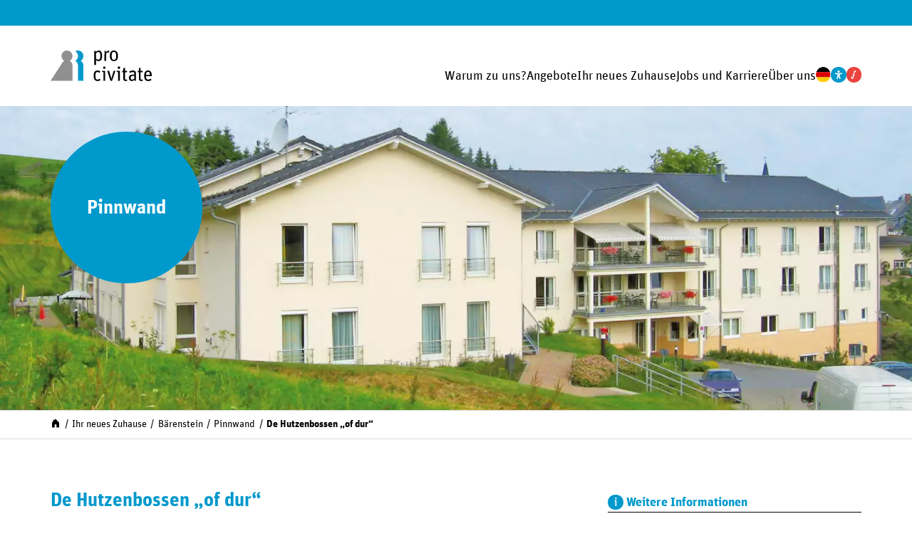

--- FILE ---
content_type: text/html; charset=UTF-8
request_url: https://procivitate.de/ihr-zuhause/baerenstein/pinnwand/de-hutznebossen-of-dur
body_size: 8308
content:
<!DOCTYPE html>
<html lang="de" data-contrast="normal" data-font-size="normal">
  <head>
    <meta charset="utf-8">
    <meta name="viewport" content="width=device-width, initial-scale=1">
    <title>pro civitate – De Hutzenbossen „of dur“</title>
        <meta name="robots" content="index,follow">
    <meta property="og:type" content="website">
    <meta property="og:site_name" content="pro civitate">
    <meta property="og:title" content="De Hutzenbossen „of dur“">
    <meta property="og:url" content="https://procivitate.de/ihr-zuhause/baerenstein/pinnwand/de-hutznebossen-of-dur">
    <meta name="twitter:card" content="summary_large_image">
        <link rel="preload" href="https://procivitate.de/assets/fonts/Unit-Regular.woff2" as="font" crossorigin="anonymous">
    <link rel="preload" href="https://procivitate.de/assets/fonts/Unit-Bold.woff2" as="font" crossorigin="anonymous">
    <link rel="prefetch" href="https://procivitate.de/assets/styles/style.css" as="style">
    <link rel="prefetch" href="https://procivitate.de/assets/scripts/script.js" as="script">
    <link rel="icon" href="https://procivitate.de/favicon.ico" sizes="any">
    <link rel="icon" href="https://procivitate.de/icon.svg" type="image/svg+xml">
    <link rel="apple-touch-icon" href="https://procivitate.de/apple-touch-icon.png">
    <link rel="manifest" href="https://procivitate.de/manifest.webmanifest">
        <link href="https://procivitate.de/assets/styles/style.css?v=1764584801" rel="stylesheet">      </head>
  <body>
    <header class="header" id="header">
      <div class="header__wrapper wrapper">
        <a class="logo logo--header" href="https://procivitate.de" title="pro civitate" aria-label="">
          <svg xmlns="http://www.w3.org/2000/svg" xmlns:xlink="http://www.w3.org/1999/xlink" viewbox="0 0 200 60">
  <path d="M37.8,20.2c5.2-3,7-9.6,4-14.8s-9.6-7-14.8-4s-7,9.6-4,14.8c1,1.7,2.3,3,4,4c-1.4,0.8-2.7,2-3.6,3.4L0,59.3h43.3V29.4l0,0C43.2,25.6,41.2,22.1,37.8,20.2" fill="#909090"/>
  <path d="M192.6,41.8c2.8,0,3.8,1.4,3.8,5.9h-7.8C188.9,43,190.3,41.8,192.6,41.8 M193,59.8c2.4,0.1,4.7-0.7,6.6-2.3l-1.8-2.4c-1.3,1.2-2.9,1.8-4.6,1.8c-3.2,0-4.4-1.3-4.5-6.7H200v-1.3c0-7.1-2.7-9.8-7.3-9.8S185,42,185,49.4S187.9,59.8,193,59.8 M172.5,42.4h2.2v13.2c0,3.1,2,4.2,4.7,4.2c1.1,0,2.1-0.3,3.1-0.7l-0.7-2.5c-0.7,0.3-1.4,0.5-2.2,0.5c-1.1,0-1.6-0.5-1.6-1.8V42.4h4v-2.8h-4.1v-5.8l-3.4,0.7v5.1h-2.2L172.5,42.4z M161.2,57.1c-1.9,0-2.7-0.9-2.7-3.5c0-2.9,0.9-4.1,5.9-4.1h1.2v5.2C164.4,56.1,162.9,57,161.2,57.1 M160.7,59.8c1.9-0.1,3.7-1,4.9-2.5l0.6,2h2.6V45c0-4.2-2-5.9-5.8-5.9c-2.6,0-5.2,0.8-7.4,2.2l1.3,2.6c1.7-1.1,3.7-1.7,5.7-1.8c2.6,0,2.8,1.3,2.8,3.5v1.5h-1.6c-6.4,0-9.1,2.1-9.1,6.5C154.8,57.6,157,59.8,160.7,59.8 M141.6,42.4h2.2v13.2c0,3.1,2,4.2,4.7,4.2c1.1,0,2.1-0.3,3.1-0.7l-0.7-2.5c-0.7,0.3-1.4,0.5-2.1,0.5c-1.1,0-1.6-0.5-1.6-1.8V42.4h4v-2.7h-4v-5.8l-3.4,0.7v5.1h-2.2L141.6,42.4z M135.1,36c1.3,0,2.4-1,2.4-2.3v-0.1c0-1.3-1-2.4-2.3-2.5s-2.4,1-2.5,2.3v0.2c-0.1,1.3,0.9,2.3,2.2,2.4H135.1 M133.5,59.3h3.4V39.6h-6.3v2.2l2.9,0.5L133.5,59.3z M118.3,59.3h3.3l6.6-19.7h-3.5l-3.3,11.2c-0.5,1.5-1,4-1.2,5.2l0,0c-0.3-1.3-0.8-3.7-1.2-5.1l-3.3-11.3h-3.7L118.3,59.3z M106.1,36c1.3,0,2.4-1,2.4-2.3v-0.1c-0.1-1.3-1.2-2.3-2.5-2.2c-1.2,0.1-2.1,1-2.2,2.2l0,0C103.7,34.9,104.7,35.9,106.1,36L106.1,36 M104.5,59.3h3.4V39.6h-6.3v2.2l2.9,0.5L104.5,59.3z M92.9,59.8c2.2,0.1,4.4-0.8,5.9-2.4l-2.1-2.2c-1.1,1-2,1.8-3.6,1.8c-3.1,0-4.4-1.5-4.4-7.5s1.2-7.4,4.1-7.4c1.4,0,2.8,0.6,3.7,1.7l2-2.4c-1.4-1.5-3.5-2.3-5.6-2.3c-4.9,0-7.8,2.8-7.8,10.3C85.2,56.5,87.9,59.8,92.9,59.8"/>
  <path d="M125.2,18.1c-3,0-4.4-1.6-4.4-7.7s1.4-7.7,4.4-7.7s4.4,1.6,4.4,7.7S128.2,18.1,125.2,18.1 M125.2,20.7c4.8,0,8-3,8-10.4s-3.3-10.3-8.1-10.3s-8,2.9-8,10.3S120.4,20.7,125.2,20.7 M106.4,20.2h3.4V5.8c1.1-1.3,2.8-2,4.5-2c0.4,0,0.8,0,1.2,0.2l0.4-3.6c-0.2-0.1-0.5-0.1-0.7-0.1c-2.3,0-4.1,1.3-5.5,3.1l-0.5-2.8h-2.6L106.4,20.2z M94.2,17.8c-1.6-0.1-3.2-0.7-4.4-1.9V5.3C91.2,3.9,92.6,3,94.5,3c2.7,0,3.7,1.2,3.7,7.5S96.9,17.9,94.2,17.8 M86.4,28.1h3.4v-9.6c1.4,1.4,3.3,2.2,5.2,2.2c4.6,0,6.8-3.1,6.8-10.5c0-8.1-3-10.2-6.7-10.2c-2.1,0.1-4.1,1.1-5.4,2.7L89,0.6h-2.6V28.1z"/>
  <path d="M59.5,20.2c5.2-3,7-9.6,4-14.8c-3-5.2-9.6-7-14.7-4c1.6,0.9,3,2.3,4,4c3,5.2,1.2,11.8-4,14.8c3.3,1.9,5.4,5.4,5.4,9.2v29.9h10.7V29.4C64.9,25.6,62.8,22.1,59.5,20.2z" fill="#0099CC"/>
</svg>        </a>
        <div class="navigation navigation--header" id="main-navigation">
          <div class="navigation__header">
            <a class="logo logo--navigation" href="https://procivitate.de" title="pro civitate" aria-label="">
              <svg xmlns="http://www.w3.org/2000/svg" xmlns:xlink="http://www.w3.org/1999/xlink" viewbox="0 0 200 60">
  <path d="M37.8,20.2c5.2-3,7-9.6,4-14.8s-9.6-7-14.8-4s-7,9.6-4,14.8c1,1.7,2.3,3,4,4c-1.4,0.8-2.7,2-3.6,3.4L0,59.3h43.3V29.4l0,0C43.2,25.6,41.2,22.1,37.8,20.2" fill="#909090"/>
  <path d="M192.6,41.8c2.8,0,3.8,1.4,3.8,5.9h-7.8C188.9,43,190.3,41.8,192.6,41.8 M193,59.8c2.4,0.1,4.7-0.7,6.6-2.3l-1.8-2.4c-1.3,1.2-2.9,1.8-4.6,1.8c-3.2,0-4.4-1.3-4.5-6.7H200v-1.3c0-7.1-2.7-9.8-7.3-9.8S185,42,185,49.4S187.9,59.8,193,59.8 M172.5,42.4h2.2v13.2c0,3.1,2,4.2,4.7,4.2c1.1,0,2.1-0.3,3.1-0.7l-0.7-2.5c-0.7,0.3-1.4,0.5-2.2,0.5c-1.1,0-1.6-0.5-1.6-1.8V42.4h4v-2.8h-4.1v-5.8l-3.4,0.7v5.1h-2.2L172.5,42.4z M161.2,57.1c-1.9,0-2.7-0.9-2.7-3.5c0-2.9,0.9-4.1,5.9-4.1h1.2v5.2C164.4,56.1,162.9,57,161.2,57.1 M160.7,59.8c1.9-0.1,3.7-1,4.9-2.5l0.6,2h2.6V45c0-4.2-2-5.9-5.8-5.9c-2.6,0-5.2,0.8-7.4,2.2l1.3,2.6c1.7-1.1,3.7-1.7,5.7-1.8c2.6,0,2.8,1.3,2.8,3.5v1.5h-1.6c-6.4,0-9.1,2.1-9.1,6.5C154.8,57.6,157,59.8,160.7,59.8 M141.6,42.4h2.2v13.2c0,3.1,2,4.2,4.7,4.2c1.1,0,2.1-0.3,3.1-0.7l-0.7-2.5c-0.7,0.3-1.4,0.5-2.1,0.5c-1.1,0-1.6-0.5-1.6-1.8V42.4h4v-2.7h-4v-5.8l-3.4,0.7v5.1h-2.2L141.6,42.4z M135.1,36c1.3,0,2.4-1,2.4-2.3v-0.1c0-1.3-1-2.4-2.3-2.5s-2.4,1-2.5,2.3v0.2c-0.1,1.3,0.9,2.3,2.2,2.4H135.1 M133.5,59.3h3.4V39.6h-6.3v2.2l2.9,0.5L133.5,59.3z M118.3,59.3h3.3l6.6-19.7h-3.5l-3.3,11.2c-0.5,1.5-1,4-1.2,5.2l0,0c-0.3-1.3-0.8-3.7-1.2-5.1l-3.3-11.3h-3.7L118.3,59.3z M106.1,36c1.3,0,2.4-1,2.4-2.3v-0.1c-0.1-1.3-1.2-2.3-2.5-2.2c-1.2,0.1-2.1,1-2.2,2.2l0,0C103.7,34.9,104.7,35.9,106.1,36L106.1,36 M104.5,59.3h3.4V39.6h-6.3v2.2l2.9,0.5L104.5,59.3z M92.9,59.8c2.2,0.1,4.4-0.8,5.9-2.4l-2.1-2.2c-1.1,1-2,1.8-3.6,1.8c-3.1,0-4.4-1.5-4.4-7.5s1.2-7.4,4.1-7.4c1.4,0,2.8,0.6,3.7,1.7l2-2.4c-1.4-1.5-3.5-2.3-5.6-2.3c-4.9,0-7.8,2.8-7.8,10.3C85.2,56.5,87.9,59.8,92.9,59.8"/>
  <path d="M125.2,18.1c-3,0-4.4-1.6-4.4-7.7s1.4-7.7,4.4-7.7s4.4,1.6,4.4,7.7S128.2,18.1,125.2,18.1 M125.2,20.7c4.8,0,8-3,8-10.4s-3.3-10.3-8.1-10.3s-8,2.9-8,10.3S120.4,20.7,125.2,20.7 M106.4,20.2h3.4V5.8c1.1-1.3,2.8-2,4.5-2c0.4,0,0.8,0,1.2,0.2l0.4-3.6c-0.2-0.1-0.5-0.1-0.7-0.1c-2.3,0-4.1,1.3-5.5,3.1l-0.5-2.8h-2.6L106.4,20.2z M94.2,17.8c-1.6-0.1-3.2-0.7-4.4-1.9V5.3C91.2,3.9,92.6,3,94.5,3c2.7,0,3.7,1.2,3.7,7.5S96.9,17.9,94.2,17.8 M86.4,28.1h3.4v-9.6c1.4,1.4,3.3,2.2,5.2,2.2c4.6,0,6.8-3.1,6.8-10.5c0-8.1-3-10.2-6.7-10.2c-2.1,0.1-4.1,1.1-5.4,2.7L89,0.6h-2.6V28.1z"/>
  <path d="M59.5,20.2c5.2-3,7-9.6,4-14.8c-3-5.2-9.6-7-14.7-4c1.6,0.9,3,2.3,4,4c3,5.2,1.2,11.8-4,14.8c3.3,1.9,5.4,5.4,5.4,9.2v29.9h10.7V29.4C64.9,25.6,62.8,22.1,59.5,20.2z" fill="#0099CC"/>
</svg>            </a>
          </div>
          <div class="navigation__content">
            <ul class="navigation__list" data-depth="1">
      <li class="navigation__item">
      <a class="navigation__link" href="https://procivitate.de/warum-zu-uns">Warum zu&nbsp;uns?</a>              <div class="navigation__toggle"></div>
        <ul class="navigation__list" data-depth="2">
      <li class="navigation__item">
      <a class="navigation__link" href="https://procivitate.de/warum-zu-uns/leitbild">Leitbild</a>          </li>
      <li class="navigation__item">
      <a class="navigation__link" href="https://procivitate.de/warum-zu-uns/beratung">Beratung</a>          </li>
      <li class="navigation__item">
      <a class="navigation__link" href="https://procivitate.de/warum-zu-uns/pflegequalitaet">Pflegequalit&auml;t</a>          </li>
      <li class="navigation__item">
      <a class="navigation__link" href="https://procivitate.de/warum-zu-uns/demenzpflege">Demenzpflege</a>          </li>
      <li class="navigation__item">
      <a class="navigation__link" href="https://procivitate.de/warum-zu-uns/umgang">Umgang</a>          </li>
      <li class="navigation__item">
      <a class="navigation__link" href="https://procivitate.de/warum-zu-uns/erfahrung">Erfahrung</a>          </li>
      <li class="navigation__item">
      <a class="navigation__link" href="https://procivitate.de/warum-zu-uns/regionale-verbundenheit">Regionale Verbunden&shy;heit</a>          </li>
  </ul>          </li>
      <li class="navigation__item">
      <a class="navigation__link" href="https://procivitate.de/angebote">Angebote</a>              <div class="navigation__toggle"></div>
        <ul class="navigation__list" data-depth="2">
      <li class="navigation__item">
      <a class="navigation__link" href="https://procivitate.de/angebote/pflegeeinrichtung">Pflege&shy;einrichtungen</a>              <div class="navigation__toggle"></div>
        <ul class="navigation__list" data-depth="3">
                      <li class="navigation__item">
              <div class="navigation__toggle">Brandenburg</div>
              <div class="navigation__toggle"></div>
              <ul class="navigation__list" data-depth="4">
      <li class="navigation__item">
      <a class="navigation__link" href="https://procivitate.de/ihr-zuhause/elsterwerda">Elsterwerda</a>          </li>
      <li class="navigation__item">
      <a class="navigation__link" href="https://procivitate.de/ihr-zuhause/plessa">Plessa</a>          </li>
  </ul>            </li>
                      <li class="navigation__item">
              <div class="navigation__toggle">Sachsen-Anhalt</div>
              <div class="navigation__toggle"></div>
              <ul class="navigation__list" data-depth="4">
      <li class="navigation__item">
      <a class="navigation__link" href="https://procivitate.de/ihr-zuhause/bad-lauchstaedt">Bad Lauchst&auml;dt</a>          </li>
      <li class="navigation__item">
      <a class="navigation__link" href="https://procivitate.de/ihr-zuhause/bitterfeld-am-leineufer">Bitterfeld &raquo;Haus Am Leineufer&laquo;</a>          </li>
      <li class="navigation__item">
      <a class="navigation__link" href="https://procivitate.de/ihr-zuhause/bitterfeld-bismarckstrasse">Bitterfeld &raquo;Bismarck&shy;stra&szlig;e&laquo;</a>          </li>
      <li class="navigation__item">
      <a class="navigation__link" href="https://procivitate.de/ihr-zuhause/burg">Burg</a>          </li>
      <li class="navigation__item">
      <a class="navigation__link" href="https://procivitate.de/ihr-zuhause/carlsfeld">Carlsfeld</a>          </li>
      <li class="navigation__item">
      <a class="navigation__link" href="https://procivitate.de/ihr-zuhause/muecheln">M&uuml;cheln</a>          </li>
      <li class="navigation__item">
      <a class="navigation__link" href="https://procivitate.de/ihr-zuhause/priorau">Priorau</a>          </li>
      <li class="navigation__item">
      <a class="navigation__link" href="https://procivitate.de/ihr-zuhause/schwanebeck">Schwanebeck</a>          </li>
  </ul>            </li>
                      <li class="navigation__item">
              <div class="navigation__toggle">Sachsen</div>
              <div class="navigation__toggle"></div>
              <ul class="navigation__list" data-depth="4">
      <li class="navigation__item">
      <a class="navigation__link" href="https://procivitate.de/ihr-zuhause/baerenstein">B&auml;renstein</a>          </li>
      <li class="navigation__item">
      <a class="navigation__link" href="https://procivitate.de/ihr-zuhause/chemnitz">Chemnitz &raquo;Manufaktur Bernhard&laquo;</a>          </li>
      <li class="navigation__item">
      <a class="navigation__link" href="https://procivitate.de/ihr-zuhause/chemnitz-am-kirschhof">Chemnitz &raquo;Am&nbsp;Kirschhof&laquo;</a>          </li>
      <li class="navigation__item">
      <a class="navigation__link" href="https://procivitate.de/ihr-zuhause/grossenhain">Gro&szlig;enhain</a>          </li>
      <li class="navigation__item">
      <a class="navigation__link" href="https://procivitate.de/ihr-zuhause/jahnsdorf">Jahnsdorf</a>          </li>
      <li class="navigation__item">
      <a class="navigation__link" href="https://procivitate.de/ihr-zuhause/jahnsdorf-gruene-aue">Jahnsdorf &raquo;Gr&uuml;ne&nbsp;Aue&laquo;</a>          </li>
      <li class="navigation__item">
      <a class="navigation__link" href="https://procivitate.de/ihr-zuhause/meissen">Mei&szlig;en</a>          </li>
      <li class="navigation__item">
      <a class="navigation__link" href="https://procivitate.de/ihr-zuhause/schmiedeberg">Schmiedeberg</a>          </li>
      <li class="navigation__item">
      <a class="navigation__link" href="https://procivitate.de/ihr-zuhause/schmiedeberg-gero">Schmiedeberg &raquo;Geronto&shy;psychiatrie&laquo;</a>          </li>
  </ul>            </li>
                      <li class="navigation__item">
              <div class="navigation__toggle">Thüringen</div>
              <div class="navigation__toggle"></div>
              <ul class="navigation__list" data-depth="4">
      <li class="navigation__item">
      <a class="navigation__link" href="https://procivitate.de/ihr-zuhause/arnstadt">Arnstadt</a>          </li>
      <li class="navigation__item">
      <a class="navigation__link" href="https://procivitate.de/ihr-zuhause/gehren">Ilmenau &raquo;Gehren&laquo;</a>          </li>
  </ul>            </li>
                  </ul>
          </li>
      <li class="navigation__item">
      <a class="navigation__link" href="https://procivitate.de/angebote/tagespflege">Tagespflege</a>              <div class="navigation__toggle"></div>
        <ul class="navigation__list" data-depth="3">
                      <li class="navigation__item">
              <div class="navigation__toggle">Sachsen-Anhalt</div>
              <div class="navigation__toggle"></div>
              <ul class="navigation__list" data-depth="4">
      <li class="navigation__item">
      <a class="navigation__link" href="https://procivitate.de/ihr-zuhause/burg/tagespflege">Burg</a>          </li>
      <li class="navigation__item">
      <a class="navigation__link" href="https://procivitate.de/ihr-zuhause/muecheln/tagespflege">M&uuml;cheln</a>          </li>
  </ul>            </li>
                  </ul>
          </li>
      <li class="navigation__item">
      <a class="navigation__link" href="https://procivitate.de/angebote/pflegeeinrichtung-behinderung">Pflege&shy; f&uuml;r Menschen mit Behinderung</a>              <div class="navigation__toggle"></div>
        <ul class="navigation__list" data-depth="3">
                      <li class="navigation__item">
              <div class="navigation__toggle">Brandenburg</div>
              <div class="navigation__toggle"></div>
              <ul class="navigation__list" data-depth="4">
      <li class="navigation__item">
      <a class="navigation__link" href="https://procivitate.de/ihr-zuhause/prieschka">Prieschka</a>          </li>
  </ul>            </li>
                      <li class="navigation__item">
              <div class="navigation__toggle">Sachsen-Anhalt</div>
              <div class="navigation__toggle"></div>
              <ul class="navigation__list" data-depth="4">
      <li class="navigation__item">
      <a class="navigation__link" href="https://procivitate.de/ihr-zuhause/wolfen">Wolfen</a>          </li>
  </ul>            </li>
                  </ul>
          </li>
      <li class="navigation__item">
      <a class="navigation__link" href="https://procivitate.de/angebote/ambulante-pflege">Ambulante Pflege</a>              <div class="navigation__toggle"></div>
        <ul class="navigation__list" data-depth="3">
                      <li class="navigation__item">
              <div class="navigation__toggle">Brandenburg</div>
              <div class="navigation__toggle"></div>
              <ul class="navigation__list" data-depth="4">
      <li class="navigation__item">
      <a class="navigation__link" href="https://procivitate.de/ihr-zuhause/elsterwerda/ambulante-pflege">Elsterwerda</a>          </li>
  </ul>            </li>
                      <li class="navigation__item">
              <div class="navigation__toggle">Sachsen</div>
              <div class="navigation__toggle"></div>
              <ul class="navigation__list" data-depth="4">
      <li class="navigation__item">
      <a class="navigation__link" href="https://procivitate.de/ihr-zuhause/jahnsdorf/ambulante-pflege">Jahnsdorf</a>          </li>
  </ul>            </li>
                  </ul>
          </li>
      <li class="navigation__item">
      <a class="navigation__link" href="https://procivitate.de/angebote/altersgerechtes-wohnen">Altersgerechtes Wohnen</a>              <div class="navigation__toggle"></div>
        <ul class="navigation__list" data-depth="3">
                      <li class="navigation__item">
              <div class="navigation__toggle">Brandenburg</div>
              <div class="navigation__toggle"></div>
              <ul class="navigation__list" data-depth="4">
      <li class="navigation__item">
      <a class="navigation__link" href="https://procivitate.de/ihr-zuhause/elsterwerda/altersgerechtes-wohnen">Elsterwerda</a>          </li>
  </ul>            </li>
                      <li class="navigation__item">
              <div class="navigation__toggle">Sachsen-Anhalt</div>
              <div class="navigation__toggle"></div>
              <ul class="navigation__list" data-depth="4">
      <li class="navigation__item">
      <a class="navigation__link" href="https://procivitate.de/ihr-zuhause/bad-lauchstaedt/altersgerechtes-wohnen">Bad Lauchst&auml;dt</a>          </li>
      <li class="navigation__item">
      <a class="navigation__link" href="https://procivitate.de/ihr-zuhause/burg/altersgerechtes-wohnen">Burg</a>          </li>
      <li class="navigation__item">
      <a class="navigation__link" href="https://procivitate.de/ihr-zuhause/muecheln/altersgerechtes-wohnen">M&uuml;cheln</a>          </li>
      <li class="navigation__item">
      <a class="navigation__link" href="https://procivitate.de/ihr-zuhause/priorau/altersgerechtes-wohnen">Priorau</a>          </li>
  </ul>            </li>
                      <li class="navigation__item">
              <div class="navigation__toggle">Sachsen</div>
              <div class="navigation__toggle"></div>
              <ul class="navigation__list" data-depth="4">
      <li class="navigation__item">
      <a class="navigation__link" href="https://procivitate.de/ihr-zuhause/chemnitz/altersgerechtes-wohnen">Chemnitz &raquo;Manufaktur Bernhard&laquo;</a>          </li>
      <li class="navigation__item">
      <a class="navigation__link" href="https://procivitate.de/ihr-zuhause/grossenhain/altersgerechtes-wohnen">Gro&szlig;enhain</a>          </li>
      <li class="navigation__item">
      <a class="navigation__link" href="https://procivitate.de/ihr-zuhause/jahnsdorf-gruene-aue/altersgerechtes-wohnen">Jahnsdorf &raquo;Gr&uuml;ne&nbsp;Aue&laquo;</a>          </li>
  </ul>            </li>
                      <li class="navigation__item">
              <div class="navigation__toggle">Thüringen</div>
              <div class="navigation__toggle"></div>
              <ul class="navigation__list" data-depth="4">
      <li class="navigation__item">
      <a class="navigation__link" href="https://procivitate.de/ihr-zuhause/arnstadt/altersgerechtes-wohnen">Arnstadt</a>          </li>
  </ul>            </li>
                  </ul>
          </li>
  </ul>          </li>
      <li class="navigation__item">
      <a class="navigation__link" href="https://procivitate.de/ihr-zuhause">Ihr neues Zuhause</a>              <div class="navigation__toggle"></div>
        <ul class="navigation__list" data-depth="2">
                      <li class="navigation__item">
              <div class="navigation__toggle">Brandenburg</div>
              <div class="navigation__toggle"></div>
              <ul class="navigation__list" data-depth="3">
      <li class="navigation__item">
      <a class="navigation__link" href="https://procivitate.de/ihr-zuhause/elsterwerda">Elsterwerda</a>              <div class="navigation__toggle"></div>
        <ul class="navigation__list" data-depth="4">
      <li class="navigation__item">
      <a class="navigation__link" href="https://procivitate.de/ihr-zuhause/elsterwerda/altersgerechtes-wohnen">Altersgerechtes Wohnen</a>          </li>
      <li class="navigation__item">
      <a class="navigation__link" href="https://procivitate.de/ihr-zuhause/elsterwerda/ambulante-pflege">Ambulante Pflege</a>          </li>
      <li class="navigation__item">
      <a class="navigation__link" href="https://procivitate.de/ihr-zuhause/elsterwerda/pinnwand">Pinnwand</a>          </li>
      <li class="navigation__item">
      <a class="navigation__link" href="https://procivitate.de/ihr-zuhause/elsterwerda/jobs">Jobs</a>          </li>
  </ul>          </li>
      <li class="navigation__item">
      <a class="navigation__link" href="https://procivitate.de/ihr-zuhause/plessa">Plessa</a>              <div class="navigation__toggle"></div>
        <ul class="navigation__list" data-depth="4">
      <li class="navigation__item">
      <a class="navigation__link" href="https://procivitate.de/ihr-zuhause/plessa/pinnwand">Pinnwand</a>          </li>
      <li class="navigation__item">
      <a class="navigation__link" href="https://procivitate.de/ihr-zuhause/plessa/jobs">Jobs</a>          </li>
  </ul>          </li>
      <li class="navigation__item">
      <a class="navigation__link" href="https://procivitate.de/ihr-zuhause/prieschka">Prieschka</a>              <div class="navigation__toggle"></div>
        <ul class="navigation__list" data-depth="4">
      <li class="navigation__item">
      <a class="navigation__link" href="https://procivitate.de/ihr-zuhause/prieschka/pinnwand">Pinnwand</a>          </li>
      <li class="navigation__item">
      <a class="navigation__link" href="https://procivitate.de/ihr-zuhause/prieschka/jobs">Jobs</a>          </li>
  </ul>          </li>
  </ul>            </li>
                      <li class="navigation__item">
              <div class="navigation__toggle">Sachsen-Anhalt</div>
              <div class="navigation__toggle"></div>
              <ul class="navigation__list" data-depth="3">
      <li class="navigation__item">
      <a class="navigation__link" href="https://procivitate.de/ihr-zuhause/bad-lauchstaedt">Bad Lauchst&auml;dt</a>              <div class="navigation__toggle"></div>
        <ul class="navigation__list" data-depth="4">
      <li class="navigation__item">
      <a class="navigation__link" href="https://procivitate.de/ihr-zuhause/bad-lauchstaedt/altersgerechtes-wohnen">Altersgerechtes Wohnen</a>          </li>
      <li class="navigation__item">
      <a class="navigation__link" href="https://procivitate.de/ihr-zuhause/bad-lauchstaedt/pinnwand">Pinnwand</a>          </li>
      <li class="navigation__item">
      <a class="navigation__link" href="https://procivitate.de/ihr-zuhause/bad-lauchstaedt/jobs">Jobs</a>          </li>
  </ul>          </li>
      <li class="navigation__item">
      <a class="navigation__link" href="https://procivitate.de/ihr-zuhause/bitterfeld-am-leineufer">Bitterfeld &raquo;Haus Am Leineufer&laquo;</a>              <div class="navigation__toggle"></div>
        <ul class="navigation__list" data-depth="4">
      <li class="navigation__item">
      <a class="navigation__link" href="https://procivitate.de/ihr-zuhause/bitterfeld-am-leineufer/pinnwand">Pinnwand</a>          </li>
      <li class="navigation__item">
      <a class="navigation__link" href="https://procivitate.de/ihr-zuhause/bitterfeld-am-leineufer/jobs">Jobs</a>          </li>
  </ul>          </li>
      <li class="navigation__item">
      <a class="navigation__link" href="https://procivitate.de/ihr-zuhause/bitterfeld-bismarckstrasse">Bitterfeld &raquo;Bismarck&shy;stra&szlig;e&laquo;</a>              <div class="navigation__toggle"></div>
        <ul class="navigation__list" data-depth="4">
      <li class="navigation__item">
      <a class="navigation__link" href="https://procivitate.de/ihr-zuhause/bitterfeld-bismarckstrasse/pinnwand">Pinnwand</a>          </li>
      <li class="navigation__item">
      <a class="navigation__link" href="https://procivitate.de/ihr-zuhause/bitterfeld-bismarckstrasse/jobs">Jobs</a>          </li>
  </ul>          </li>
      <li class="navigation__item">
      <a class="navigation__link" href="https://procivitate.de/ihr-zuhause/burg">Burg</a>              <div class="navigation__toggle"></div>
        <ul class="navigation__list" data-depth="4">
      <li class="navigation__item">
      <a class="navigation__link" href="https://procivitate.de/ihr-zuhause/burg/altersgerechtes-wohnen">Altersgerechtes Wohnen</a>          </li>
      <li class="navigation__item">
      <a class="navigation__link" href="https://procivitate.de/ihr-zuhause/burg/tagespflege">Tagespflege</a>          </li>
      <li class="navigation__item">
      <a class="navigation__link" href="https://procivitate.de/ihr-zuhause/burg/pinnwand">Pinnwand</a>          </li>
      <li class="navigation__item">
      <a class="navigation__link" href="https://procivitate.de/ihr-zuhause/burg/jobs">Jobs</a>          </li>
  </ul>          </li>
      <li class="navigation__item">
      <a class="navigation__link" href="https://procivitate.de/ihr-zuhause/carlsfeld">Carlsfeld</a>              <div class="navigation__toggle"></div>
        <ul class="navigation__list" data-depth="4">
      <li class="navigation__item">
      <a class="navigation__link" href="https://procivitate.de/ihr-zuhause/carlsfeld/pinnwand">Pinnwand</a>          </li>
      <li class="navigation__item">
      <a class="navigation__link" href="https://procivitate.de/ihr-zuhause/carlsfeld/jobs">Jobs</a>          </li>
  </ul>          </li>
      <li class="navigation__item">
      <a class="navigation__link" href="https://procivitate.de/ihr-zuhause/muecheln">M&uuml;cheln</a>              <div class="navigation__toggle"></div>
        <ul class="navigation__list" data-depth="4">
      <li class="navigation__item">
      <a class="navigation__link" href="https://procivitate.de/ihr-zuhause/muecheln/altersgerechtes-wohnen">Altersgerechtes Wohnen</a>          </li>
      <li class="navigation__item">
      <a class="navigation__link" href="https://procivitate.de/ihr-zuhause/muecheln/tagespflege">Tagespflege</a>          </li>
      <li class="navigation__item">
      <a class="navigation__link" href="https://procivitate.de/ihr-zuhause/muecheln/pinnwand">Pinnwand</a>          </li>
      <li class="navigation__item">
      <a class="navigation__link" href="https://procivitate.de/ihr-zuhause/muecheln/jobs">Jobs</a>          </li>
  </ul>          </li>
      <li class="navigation__item">
      <a class="navigation__link" href="https://procivitate.de/ihr-zuhause/priorau">Priorau</a>              <div class="navigation__toggle"></div>
        <ul class="navigation__list" data-depth="4">
      <li class="navigation__item">
      <a class="navigation__link" href="https://procivitate.de/ihr-zuhause/priorau/altersgerechtes-wohnen">Altersgerechtes Wohnen</a>          </li>
      <li class="navigation__item">
      <a class="navigation__link" href="https://procivitate.de/ihr-zuhause/priorau/pinnwand">Pinnwand</a>          </li>
      <li class="navigation__item">
      <a class="navigation__link" href="https://procivitate.de/ihr-zuhause/priorau/jobs">Jobs</a>          </li>
  </ul>          </li>
      <li class="navigation__item">
      <a class="navigation__link" href="https://procivitate.de/ihr-zuhause/schwanebeck">Schwanebeck</a>              <div class="navigation__toggle"></div>
        <ul class="navigation__list" data-depth="4">
      <li class="navigation__item">
      <a class="navigation__link" href="https://procivitate.de/ihr-zuhause/schwanebeck/pinnwand">Pinnwand</a>          </li>
      <li class="navigation__item">
      <a class="navigation__link" href="https://procivitate.de/ihr-zuhause/schwanebeck/jobs">Jobs</a>          </li>
  </ul>          </li>
      <li class="navigation__item">
      <a class="navigation__link" href="https://procivitate.de/ihr-zuhause/wolfen">Wolfen</a>              <div class="navigation__toggle"></div>
        <ul class="navigation__list" data-depth="4">
      <li class="navigation__item">
      <a class="navigation__link" href="https://procivitate.de/ihr-zuhause/wolfen/pinnwand">Pinnwand</a>          </li>
      <li class="navigation__item">
      <a class="navigation__link" href="https://procivitate.de/ihr-zuhause/wolfen/jobs">Jobs</a>          </li>
  </ul>          </li>
  </ul>            </li>
                      <li class="navigation__item">
              <div class="navigation__toggle">Sachsen</div>
              <div class="navigation__toggle"></div>
              <ul class="navigation__list" data-depth="3">
      <li class="navigation__item">
      <a class="navigation__link" href="https://procivitate.de/ihr-zuhause/baerenstein">B&auml;renstein</a>              <div class="navigation__toggle"></div>
        <ul class="navigation__list" data-depth="4">
      <li class="navigation__item">
      <a class="navigation__link" href="https://procivitate.de/ihr-zuhause/baerenstein/termine">Termine</a>          </li>
      <li class="navigation__item">
      <a class="navigation__link" href="https://procivitate.de/ihr-zuhause/baerenstein/pinnwand">Pinnwand</a>          </li>
      <li class="navigation__item">
      <a class="navigation__link" href="https://procivitate.de/ihr-zuhause/baerenstein/jobs">Jobs</a>          </li>
  </ul>          </li>
      <li class="navigation__item">
      <a class="navigation__link" href="https://procivitate.de/ihr-zuhause/chemnitz">Chemnitz &raquo;Manufaktur Bernhard&laquo;</a>              <div class="navigation__toggle"></div>
        <ul class="navigation__list" data-depth="4">
      <li class="navigation__item">
      <a class="navigation__link" href="https://procivitate.de/ihr-zuhause/chemnitz/altersgerechtes-wohnen">Altersgerechtes Wohnen</a>          </li>
      <li class="navigation__item">
      <a class="navigation__link" href="https://procivitate.de/ihr-zuhause/chemnitz/pinnwand">Pinnwand</a>          </li>
      <li class="navigation__item">
      <a class="navigation__link" href="https://procivitate.de/ihr-zuhause/chemnitz/jobs">Jobs</a>          </li>
  </ul>          </li>
      <li class="navigation__item">
      <a class="navigation__link" href="https://procivitate.de/ihr-zuhause/chemnitz-am-kirschhof">Chemnitz &raquo;Am&nbsp;Kirschhof&laquo;</a>              <div class="navigation__toggle"></div>
        <ul class="navigation__list" data-depth="4">
      <li class="navigation__item">
      <a class="navigation__link" href="https://procivitate.de/ihr-zuhause/chemnitz-am-kirschhof/pinnwand">Pinnwand</a>          </li>
      <li class="navigation__item">
      <a class="navigation__link" href="https://procivitate.de/ihr-zuhause/chemnitz-am-kirschhof/termine">Termine</a>          </li>
      <li class="navigation__item">
      <a class="navigation__link" href="https://procivitate.de/ihr-zuhause/chemnitz-am-kirschhof/jobs">Jobs</a>          </li>
  </ul>          </li>
      <li class="navigation__item">
      <a class="navigation__link" href="https://procivitate.de/ihr-zuhause/grossenhain">Gro&szlig;enhain</a>              <div class="navigation__toggle"></div>
        <ul class="navigation__list" data-depth="4">
      <li class="navigation__item">
      <a class="navigation__link" href="https://procivitate.de/ihr-zuhause/grossenhain/altersgerechtes-wohnen">Altersgerechtes Wohnen</a>          </li>
      <li class="navigation__item">
      <a class="navigation__link" href="https://procivitate.de/ihr-zuhause/grossenhain/termine">Termine</a>          </li>
      <li class="navigation__item">
      <a class="navigation__link" href="https://procivitate.de/ihr-zuhause/grossenhain/pinnwand">Pinnwand</a>          </li>
      <li class="navigation__item">
      <a class="navigation__link" href="https://procivitate.de/ihr-zuhause/grossenhain/jobs">Jobs</a>          </li>
  </ul>          </li>
      <li class="navigation__item">
      <a class="navigation__link" href="https://procivitate.de/ihr-zuhause/jahnsdorf">Jahnsdorf</a>              <div class="navigation__toggle"></div>
        <ul class="navigation__list" data-depth="4">
      <li class="navigation__item">
      <a class="navigation__link" href="https://procivitate.de/ihr-zuhause/jahnsdorf/ambulante-pflege">Ambulante Pflege</a>          </li>
      <li class="navigation__item">
      <a class="navigation__link" href="https://procivitate.de/ihr-zuhause/jahnsdorf/pinnwand">Pinnwand</a>          </li>
      <li class="navigation__item">
      <a class="navigation__link" href="https://procivitate.de/ihr-zuhause/jahnsdorf/jobs">Jobs</a>          </li>
  </ul>          </li>
      <li class="navigation__item">
      <a class="navigation__link" href="https://procivitate.de/ihr-zuhause/jahnsdorf-gruene-aue">Jahnsdorf &raquo;Gr&uuml;ne&nbsp;Aue&laquo;</a>              <div class="navigation__toggle"></div>
        <ul class="navigation__list" data-depth="4">
      <li class="navigation__item">
      <a class="navigation__link" href="https://procivitate.de/ihr-zuhause/jahnsdorf-gruene-aue/altersgerechtes-wohnen">Altersgerechtes Wohnen</a>          </li>
      <li class="navigation__item">
      <a class="navigation__link" href="https://procivitate.de/ihr-zuhause/jahnsdorf-gruene-aue/pinnwand">Pinnwand</a>          </li>
      <li class="navigation__item">
      <a class="navigation__link" href="https://procivitate.de/ihr-zuhause/jahnsdorf-gruene-aue/jobs">Jobs</a>          </li>
  </ul>          </li>
      <li class="navigation__item">
      <a class="navigation__link" href="https://procivitate.de/ihr-zuhause/meissen">Mei&szlig;en</a>              <div class="navigation__toggle"></div>
        <ul class="navigation__list" data-depth="4">
      <li class="navigation__item">
      <a class="navigation__link" href="https://procivitate.de/ihr-zuhause/meissen/termine">Termine</a>          </li>
      <li class="navigation__item">
      <a class="navigation__link" href="https://procivitate.de/ihr-zuhause/meissen/pinnwand">Pinnwand</a>          </li>
      <li class="navigation__item">
      <a class="navigation__link" href="https://procivitate.de/ihr-zuhause/meissen/jobs">Jobs</a>          </li>
  </ul>          </li>
      <li class="navigation__item">
      <a class="navigation__link" href="https://procivitate.de/ihr-zuhause/schmiedeberg">Schmiedeberg</a>              <div class="navigation__toggle"></div>
        <ul class="navigation__list" data-depth="4">
      <li class="navigation__item">
      <a class="navigation__link" href="https://procivitate.de/ihr-zuhause/schmiedeberg/pinnwand">Pinnwand</a>          </li>
      <li class="navigation__item">
      <a class="navigation__link" href="https://procivitate.de/ihr-zuhause/schmiedeberg/jobs">Jobs</a>          </li>
  </ul>          </li>
      <li class="navigation__item">
      <a class="navigation__link" href="https://procivitate.de/ihr-zuhause/schmiedeberg-gero">Schmiedeberg &raquo;Geronto&shy;psychiatrie&laquo;</a>              <div class="navigation__toggle"></div>
        <ul class="navigation__list" data-depth="4">
      <li class="navigation__item">
      <a class="navigation__link" href="https://procivitate.de/ihr-zuhause/schmiedeberg-gero/pinnwand">Pinnwand</a>          </li>
      <li class="navigation__item">
      <a class="navigation__link" href="https://procivitate.de/ihr-zuhause/schmiedeberg-gero/jobs">Jobs</a>          </li>
  </ul>          </li>
  </ul>            </li>
                      <li class="navigation__item">
              <div class="navigation__toggle">Thüringen</div>
              <div class="navigation__toggle"></div>
              <ul class="navigation__list" data-depth="3">
      <li class="navigation__item">
      <a class="navigation__link" href="https://procivitate.de/ihr-zuhause/arnstadt">Arnstadt</a>              <div class="navigation__toggle"></div>
        <ul class="navigation__list" data-depth="4">
      <li class="navigation__item">
      <a class="navigation__link" href="https://procivitate.de/ihr-zuhause/arnstadt/altersgerechtes-wohnen">Altersgerechtes Wohnen</a>          </li>
      <li class="navigation__item">
      <a class="navigation__link" href="https://procivitate.de/ihr-zuhause/arnstadt/pinnwand">Pinnwand</a>          </li>
      <li class="navigation__item">
      <a class="navigation__link" href="https://procivitate.de/ihr-zuhause/arnstadt/jobs">Jobs</a>          </li>
  </ul>          </li>
      <li class="navigation__item">
      <a class="navigation__link" href="https://procivitate.de/ihr-zuhause/gehren">Ilmenau &raquo;Gehren&laquo;</a>              <div class="navigation__toggle"></div>
        <ul class="navigation__list" data-depth="4">
      <li class="navigation__item">
      <a class="navigation__link" href="https://procivitate.de/ihr-zuhause/gehren/jobs">Jobs</a>          </li>
      <li class="navigation__item">
      <a class="navigation__link" href="https://procivitate.de/ihr-zuhause/gehren/pinnwand">Pinnwand</a>          </li>
  </ul>          </li>
  </ul>            </li>
                  </ul>
          </li>
      <li class="navigation__item">
      <a class="navigation__link" href="https://procivitate.de/jobs-und-karriere">Jobs und Karriere</a>              <div class="navigation__toggle"></div>
        <ul class="navigation__list" data-depth="2">
      <li class="navigation__item">
      <a class="navigation__link" href="https://procivitate.de/jobs-und-karriere/initiativbewerbung">Initiativ&shy;bewerbung</a>          </li>
      <li class="navigation__item">
      <a class="navigation__link" href="https://procivitate.de/jobs-und-karriere/3-schritte-bewerbung">3-Schritte-Bewerbung</a>          </li>
      <li class="navigation__item">
      <a class="navigation__link" href="https://procivitate.de/jobs-und-karriere/auszubildende">Auszubildende</a>          </li>
      <li class="navigation__item">
      <a class="navigation__link" href="https://procivitate.de/jobs-und-karriere/pflegekraefte">Pflegefachkr&auml;fte</a>          </li>
      <li class="navigation__item">
      <a class="navigation__link" href="https://procivitate.de/jobs-und-karriere/pflegehilfskraefte">Pflegehilfskr&auml;fte</a>          </li>
      <li class="navigation__item">
      <a class="navigation__link" href="https://procivitate.de/jobs-und-karriere/betreuungskraefte">Betreuungs&shy;kr&auml;fte</a>          </li>
      <li class="navigation__item">
      <a class="navigation__link" href="https://procivitate.de/jobs-und-karriere/fuehrungskraefte">F&uuml;hrungs&shy;kr&auml;fte</a>          </li>
      <li class="navigation__item">
      <a class="navigation__link" href="https://procivitate.de/jobs-und-karriere/ehrenamt">Ehrenamtliche</a>          </li>
      <li class="navigation__item">
      <a class="navigation__link" href="https://procivitate.de/jobs-und-karriere/sonstige">Weitere Stellen</a>          </li>
  </ul>          </li>
      <li class="navigation__item">
      <a class="navigation__link" href="https://procivitate.de/ueber-uns">&Uuml;ber uns</a>              <div class="navigation__toggle"></div>
        <ul class="navigation__list" data-depth="2">
      <li class="navigation__item">
      <a class="navigation__link" href="https://procivitate.de/ueber-uns/das-unternehmen">Das Unternehmen</a>          </li>
      <li class="navigation__item">
      <a class="navigation__link" href="https://procivitate.de/ueber-uns/aktuelles">Aktuelles</a>          </li>
      <li class="navigation__item">
      <a class="navigation__link" href="https://procivitate.de/ueber-uns/nachhaltigkeit">Nachhaltigkeit</a>              <div class="navigation__toggle"></div>
        <ul class="navigation__list" data-depth="3">
      <li class="navigation__item">
      <a class="navigation__link" href="https://procivitate.de/ueber-uns/nachhaltigkeit/projekte-neuigkeiten">Projekte/Neuigkeiten</a>          </li>
  </ul>          </li>
      <li class="navigation__item">
      <a class="navigation__link" href="https://procivitate.de/ueber-uns/einfach-erklaert">Einfach erkl&auml;rt</a>          </li>
  </ul>          </li>
  </ul>          </div>
          <div class="navigation__footer">
                          <ul class="navigation__list" data-depth="1">
                <li class="navigation__item">
                  <a class="navigation__link icon icon--language" href="https://procivitate.de" title="Sprache: Deutsch" aria-label="">
                    <img src="https://procivitate.de/assets/images/flags/de.svg" alt="Deutsch">
                  </a>
                  <div class="navigation__toggle"></div>
                  <ul class="navigation__list" data-depth="2">
                                          <li class="navigation__item">
                        <a class="navigation__link" href="https://procivitate.de/cs" hreflang="cs">
                          Česky                        </a>
                      </li>
                                          <li class="navigation__item">
                        <a class="navigation__link" href="https://procivitate.de/en" hreflang="en">
                          English                        </a>
                      </li>
                                          <li class="navigation__item">
                        <a class="navigation__link" href="https://procivitate.de/pl" hreflang="pl">
                          Polski                        </a>
                      </li>
                                          <li class="navigation__item">
                        <a class="navigation__link" href="https://procivitate.de/uk" hreflang="uk">
                          украї́нська                        </a>
                      </li>
                                      </ul>
                </li>
              </ul>
                        <ul class="navigation__list" data-depth="1">
              <li class="navigation__item">
                                  <a class="navigation__link icon icon--a11y" href="https://procivitate.de/ueber-uns/barrierefreiheit" title="Einstellungen zur Unterstützung der Barrierefreiheit" aria-label="Einstellungen zur Unterstützung der Barrierefreiheit">
                    <svg viewbox="0 0 64 64"><use xlink:href="https://procivitate.de/assets/images/icons.svg?v=1.4#a11y"/></svg>                  </a>
                                <div class="navigation__toggle"></div>
                <ul class="navigation__list a11y" data-depth="2">
                  <li class="navigation__item a11y__section">
                    <div>Farbkontrast</div>
                    <div class="a11y__options">
                      <label title="Farbkontrast: normal" aria-label="Farbkontrast: normal"><input class="a11y__input" type="radio" name="contrast" value="normal" checked> normal</label>
                      <label title="Farbkontrast: hoch" aria-label="Farbkontrast: hoch"><input class="a11y__input" type="radio" name="contrast" value="high"> hoch</label>
                    </div>
                  </li>
                  <li class="navigation__item a11y__section">
                    <div>Schriftgröße</div>
                    <div class="a11y__options">
                      <label title="Schriftgröße: normal" aria-label="Schriftgröße: normal"><input class="a11y__input" type="radio" name="font-size" value="normal" checked> normal</label>
                      <label title="Schriftgröße: groß" aria-label="Schriftgröße: groß"><input class="a11y__input" type="radio" name="font-size" value="large"> groß</label>
                    </div>
                  </li>
                  <li class="navigation__item a11y__section">
                    <button class="button button--solid a11y__speech-trigger">
                      <span class="button__icon icon"><svg viewbox="0 0 64 64"><use xlink:href="https://procivitate.de/assets/images/icons.svg?v=1.4#speaker-on"/></svg></span>
                      <span class="button__icon icon" hidden><svg viewbox="0 0 64 64"><use xlink:href="https://procivitate.de/assets/images/icons.svg?v=1.4#speaker-off"/></svg></span>
                      <span class="button__text">Text vorlesen</span>
                    </button>
                  </li>
                                      <li class="navigation__item a11y__section">
                      <a class="navigation__link" href="https://procivitate.de/ueber-uns/einfach-erklaert">Leichte Sprache</a>
                    </li>
                                  </ul>
              </li>
            </ul>
                          <a class="navigation__link icon icon--family" href="https://procivitate.de/family" target="_blank" rel="noopener noreferrer" title="Pro Civitate Family" aria-label="Pro Civitate Family">
                <svg viewbox="0 0 64 64"><use xlink:href="https://procivitate.de/assets/images/icons.svg?v=1.4#family"/></svg>              </a>
                      </div>
        </div>
        <button class="toggle-nav" onclick="toggleNav()" title="Navigation" aria-label="Navigation">
          <div class="toggle-nav__icon"></div>
        </button>
      </div>
    </header>
    <main class="content" id="content"><div class="hero">
  <div class="hero__wrapper wrapper">
    <div class="hero__title circle animation--zoom" title="Pinnwand" aria-label="Pinnwand">
      <div class="circle__content">Pinnwand</div>
    </div>
  </div>
            <figure class="hero__images ratio">
        <div class="image ratio__content" style="background-image: url(https://procivitate.de/media/pages/ihr-zuhause/baerenstein/pinnwand/3aaa558676-1665579126/pc-baerenstein-01-100x-blur50-q100.webp)"><img alt="Blick auf die Einrichtung" class="animation--fade" data-sizes="100vw" data-src="https://procivitate.de/media/pages/ihr-zuhause/baerenstein/pinnwand/3aaa558676-1665579126/pc-baerenstein-01-1440x.webp" data-srcset="https://procivitate.de/media/pages/ihr-zuhause/baerenstein/pinnwand/3aaa558676-1665579126/pc-baerenstein-01-800x.webp 800w, https://procivitate.de/media/pages/ihr-zuhause/baerenstein/pinnwand/3aaa558676-1665579126/pc-baerenstein-01-1024x.webp 1024w, https://procivitate.de/media/pages/ihr-zuhause/baerenstein/pinnwand/3aaa558676-1665579126/pc-baerenstein-01-1440x.webp 1440w, https://procivitate.de/media/pages/ihr-zuhause/baerenstein/pinnwand/3aaa558676-1665579126/pc-baerenstein-01-2048x.webp 2048w" src="data:image/svg+xml,%3Csvg%20xmlns=&#039;http://www.w3.org/2000/svg&#039;%20viewBox=&#039;0%200%203%202&#039;%3E%3C/svg%3E" style="object-position: 53% 60%"></div>      </figure>
      </div>
<div class="breadcrumb">
  <nav class="breadcrumb__wrapper wrapper">
    <ol class="breadcrumb__list" data-depth="1">
              <li class="breadcrumb__item">
                      <a class="breadcrumb__link breadcrumb__link--icon" href="https://procivitate.de" title="Start" aria-label="Start">
              <svg viewbox="0 0 64 64"><use xlink:href="https://procivitate.de/assets/images/icons.svg?v=1.4#home"/></svg>            </a>
                  </li>
              <li class="breadcrumb__item">
                      <a class="breadcrumb__link" href="https://procivitate.de/ihr-zuhause">Ihr neues Zuhause</a>                              </li>
              <li class="breadcrumb__item">
                      <a class="breadcrumb__link" href="https://procivitate.de/ihr-zuhause/baerenstein">B&auml;renstein</a>                              </li>
              <li class="breadcrumb__item">
                      <a class="breadcrumb__link" href="https://procivitate.de/ihr-zuhause/baerenstein/pinnwand">Pinnwand</a>                              </li>
              <li class="breadcrumb__item">
                      <a aria-current="page" class="breadcrumb__link" href="https://procivitate.de/ihr-zuhause/baerenstein/pinnwand/de-hutznebossen-of-dur">De Hutzenbossen &bdquo;of dur&ldquo;</a>                              </li>
          </ol>
  </nav>
</div><div class="content__wrapper wrapper grid">
  <article class="grid__column main" style="--span: 8">
    <div class="rows animation--slide">
      <h1>De Hutzenbossen „of dur“</h1>
      <p>Was war das denn bitte für ein toller Nachmittag am 14.06.2023 mit Sonne, Livemusik und Cocktails in Bärenstein?</p><p>So etwas gab es bei uns noch nie. „De Hutzenbossen“ machten auf ihrer Tour bei uns halt und spielten live ihre Lieder in erzgebirgischer Mundart zum Mitsingen, Schunkeln und Tanzen. Besonders die Lieder von Anton Günther und die inoffizielle Hymne des Erzgebirges, das bergmännische Steigerlied, ließen die Stimmung schnell steigen. Ein besonderes Highlight war zudem die mobile Cocktailbar von Sandro, dem Cocktailchef Dresden. Es gab über 30 verschiedene Cocktails, mit oder ohne Alkohol,  zur Auswahl und es war für jeden Geschmack etwas dabei. Auch der Grillmeister Marko hatte wieder sehr gut zu tun. Besonders freute unserem Chef Hr. Engelhardt, dass auch Bärensteiner aus dem Ort den Weg zu uns gefunden haben und mit uns gemeinsam lustige Stunden verbrachten.</p><figure class="figure">
  <div class="figure__wrapper ratio" style="--width: 2048; --height: 1536">
        <div class="image ratio__content" style="background-image: url(https://procivitate.de/media/pages/ihr-zuhause/baerenstein/pinnwand/de-hutznebossen-of-dur/4025b1af07-1686819715/img-2285-100x-blur50-q100.webp)"><img alt="img_2285" class="animation--fade" data-sizes="100vw" data-src="https://procivitate.de/media/pages/ihr-zuhause/baerenstein/pinnwand/de-hutznebossen-of-dur/4025b1af07-1686819715/img-2285-1440x.webp" data-srcset="https://procivitate.de/media/pages/ihr-zuhause/baerenstein/pinnwand/de-hutznebossen-of-dur/4025b1af07-1686819715/img-2285-800x.webp 800w, https://procivitate.de/media/pages/ihr-zuhause/baerenstein/pinnwand/de-hutznebossen-of-dur/4025b1af07-1686819715/img-2285-1024x.webp 1024w, https://procivitate.de/media/pages/ihr-zuhause/baerenstein/pinnwand/de-hutznebossen-of-dur/4025b1af07-1686819715/img-2285-1440x.webp 1440w, https://procivitate.de/media/pages/ihr-zuhause/baerenstein/pinnwand/de-hutznebossen-of-dur/4025b1af07-1686819715/img-2285-2048x.webp 2048w" src="data:image/svg+xml,%3Csvg%20xmlns=&#039;http://www.w3.org/2000/svg&#039;%20viewBox=&#039;0%200%203%202&#039;%3E%3C/svg%3E" style="object-position: 50% 50%"></div>      </div>
  </figure><figure class="gallery gallery--collage">
      <a class="gallery__image ratio" href="https://procivitate.de/media/pages/ihr-zuhause/baerenstein/pinnwand/de-hutznebossen-of-dur/3f4f5323f0-1686819750/img-2279-1440x.webp" target="_blank" 
      data-pswp="true" 
      data-pswp-width="1440" 
      data-pswp-height="1080" 
      data-cropped="true"
    >
      <div class="image ratio__content" style="background-image: url(https://procivitate.de/media/pages/ihr-zuhause/baerenstein/pinnwand/de-hutznebossen-of-dur/3f4f5323f0-1686819750/img-2279-100x-blur50-q100.webp)"><img alt="img_2279" class="animation--fade" data-sizes="100vw" data-src="https://procivitate.de/media/pages/ihr-zuhause/baerenstein/pinnwand/de-hutznebossen-of-dur/3f4f5323f0-1686819750/img-2279-800x.webp" data-srcset="https://procivitate.de/media/pages/ihr-zuhause/baerenstein/pinnwand/de-hutznebossen-of-dur/3f4f5323f0-1686819750/img-2279-400x.webp 400w, https://procivitate.de/media/pages/ihr-zuhause/baerenstein/pinnwand/de-hutznebossen-of-dur/3f4f5323f0-1686819750/img-2279-800x.webp 800w" src="data:image/svg+xml,%3Csvg%20xmlns=&#039;http://www.w3.org/2000/svg&#039;%20viewBox=&#039;0%200%203%202&#039;%3E%3C/svg%3E" style="object-position: 50% 50%"></div>    </a>
      <a class="gallery__image ratio" href="https://procivitate.de/media/pages/ihr-zuhause/baerenstein/pinnwand/de-hutznebossen-of-dur/906e47bfd5-1686819752/img-2309-1440x.webp" target="_blank" 
      data-pswp="true" 
      data-pswp-width="1440" 
      data-pswp-height="1080" 
      data-cropped="true"
    >
      <div class="image ratio__content" style="background-image: url(https://procivitate.de/media/pages/ihr-zuhause/baerenstein/pinnwand/de-hutznebossen-of-dur/906e47bfd5-1686819752/img-2309-100x-blur50-q100.webp)"><img alt="img_2309" class="animation--fade" data-sizes="100vw" data-src="https://procivitate.de/media/pages/ihr-zuhause/baerenstein/pinnwand/de-hutznebossen-of-dur/906e47bfd5-1686819752/img-2309-800x.webp" data-srcset="https://procivitate.de/media/pages/ihr-zuhause/baerenstein/pinnwand/de-hutznebossen-of-dur/906e47bfd5-1686819752/img-2309-400x.webp 400w, https://procivitate.de/media/pages/ihr-zuhause/baerenstein/pinnwand/de-hutznebossen-of-dur/906e47bfd5-1686819752/img-2309-800x.webp 800w" src="data:image/svg+xml,%3Csvg%20xmlns=&#039;http://www.w3.org/2000/svg&#039;%20viewBox=&#039;0%200%203%202&#039;%3E%3C/svg%3E" style="object-position: 50% 50%"></div>    </a>
      <a class="gallery__image ratio" href="https://procivitate.de/media/pages/ihr-zuhause/baerenstein/pinnwand/de-hutznebossen-of-dur/7082eee685-1686819753/img-2292-1440x.webp" target="_blank" 
      data-pswp="true" 
      data-pswp-width="1440" 
      data-pswp-height="1080" 
      data-cropped="true"
    >
      <div class="image ratio__content" style="background-image: url(https://procivitate.de/media/pages/ihr-zuhause/baerenstein/pinnwand/de-hutznebossen-of-dur/7082eee685-1686819753/img-2292-100x-blur50-q100.webp)"><img alt="img_2292" class="animation--fade" data-sizes="100vw" data-src="https://procivitate.de/media/pages/ihr-zuhause/baerenstein/pinnwand/de-hutznebossen-of-dur/7082eee685-1686819753/img-2292-800x.webp" data-srcset="https://procivitate.de/media/pages/ihr-zuhause/baerenstein/pinnwand/de-hutznebossen-of-dur/7082eee685-1686819753/img-2292-400x.webp 400w, https://procivitate.de/media/pages/ihr-zuhause/baerenstein/pinnwand/de-hutznebossen-of-dur/7082eee685-1686819753/img-2292-800x.webp 800w" src="data:image/svg+xml,%3Csvg%20xmlns=&#039;http://www.w3.org/2000/svg&#039;%20viewBox=&#039;0%200%203%202&#039;%3E%3C/svg%3E" style="object-position: 50% 50%"></div>    </a>
      <a class="gallery__image ratio" href="https://procivitate.de/media/pages/ihr-zuhause/baerenstein/pinnwand/de-hutznebossen-of-dur/4b635966e0-1686819753/img-2320-1440x.webp" target="_blank" 
      data-pswp="true" 
      data-pswp-width="1440" 
      data-pswp-height="1080" 
      data-cropped="true"
    >
      <div class="image ratio__content" style="background-image: url(https://procivitate.de/media/pages/ihr-zuhause/baerenstein/pinnwand/de-hutznebossen-of-dur/4b635966e0-1686819753/img-2320-100x-blur50-q100.webp)"><img alt="img_2320" class="animation--fade" data-sizes="100vw" data-src="https://procivitate.de/media/pages/ihr-zuhause/baerenstein/pinnwand/de-hutznebossen-of-dur/4b635966e0-1686819753/img-2320-800x.webp" data-srcset="https://procivitate.de/media/pages/ihr-zuhause/baerenstein/pinnwand/de-hutznebossen-of-dur/4b635966e0-1686819753/img-2320-400x.webp 400w, https://procivitate.de/media/pages/ihr-zuhause/baerenstein/pinnwand/de-hutznebossen-of-dur/4b635966e0-1686819753/img-2320-800x.webp 800w" src="data:image/svg+xml,%3Csvg%20xmlns=&#039;http://www.w3.org/2000/svg&#039;%20viewBox=&#039;0%200%203%202&#039;%3E%3C/svg%3E" style="object-position: 50% 50%"></div>    </a>
  </figure>          </div>
  </article>
  <div class="grid__column rows sidebar animation--slide" style="--span: 4">
    <h2><span class="icon icon--info"><svg viewbox="0 0 64 64"><use xlink:href="https://procivitate.de/assets/images/icons.svg?v=1.4#info"/></svg></span> Weitere Informationen</h2>
    <dl class="definition-list">
      <dt><time datetime="2023-06-15">Datum</time></dt>
      <dd>15. Juni 2023</dd>
          </dl>
    <a class="button" href="https://procivitate.de/ihr-zuhause/baerenstein/pinnwand">
      <span class="button__icon icon icon--arrow-left"><svg viewbox="0 0 64 64"><use xlink:href="https://procivitate.de/assets/images/icons.svg?v=1.4#arrow-left"/></svg></span>
      <span class="button__text">Alle Artikel</span>
    </a>
    <div class="share">
  <span class="share__label" onclick="this.parentElement.classList.toggle('active')">
    Diese Seite jetzt teilen  </span>
  <a class="share__button icon icon--share" href="#" onclick="event.preventDefault();this.parentElement.classList.toggle('active')" title="Teilen" aria-label="Teilen">
    <svg viewbox="0 0 64 64"><use xlink:href="https://procivitate.de/assets/images/icons.svg?v=1.4#share"/></svg>  </a>
  <a class="share__button icon icon--facebook" href="https://www.facebook.com/sharer/sharer.php?u=https://procivitate.de/ihr-zuhause/baerenstein/pinnwand/de-hutznebossen-of-dur" target="_blank" title="Facebook" aria-label="Teilen: Facebook">
    <svg viewbox="0 0 64 64"><use xlink:href="https://procivitate.de/assets/images/icons.svg?v=1.4#facebook"/></svg>  </a>
  <a class="share__button icon icon--x" href="https://x.com/intent/post?text=De+Hutzenbossen+%E2%80%9Eof+dur%E2%80%9C&url=https://procivitate.de/ihr-zuhause/baerenstein/pinnwand/de-hutznebossen-of-dur" target="_blank" title="X" aria-label="Teilen: X">
    <svg viewbox="0 0 64 64"><use xlink:href="https://procivitate.de/assets/images/icons.svg?v=1.4#x"/></svg>  </a>
  <a class="share__button icon icon--linkedin" href="https://www.linkedin.com/shareArticle?mini=true&title=De+Hutzenbossen+%E2%80%9Eof+dur%E2%80%9C&url=https://procivitate.de/ihr-zuhause/baerenstein/pinnwand/de-hutznebossen-of-dur" target="_blank" title="LinkedIn" aria-label="Teilen: LinkedIn">
    <svg viewbox="0 0 64 64"><use xlink:href="https://procivitate.de/assets/images/icons.svg?v=1.4#linkedin"/></svg>  </a>
  <a class="share__button icon icon--xing" href="https://www.xing.com/spi/shares/new?url=https://procivitate.de/ihr-zuhause/baerenstein/pinnwand/de-hutznebossen-of-dur" target="_blank" title="Xing" aria-label="Teilen: Xing">
    <svg viewbox="0 0 64 64"><use xlink:href="https://procivitate.de/assets/images/icons.svg?v=1.4#xing"/></svg>  </a>
  <a class="share__button icon icon--whatsapp" href="whatsapp://send?text=De+Hutzenbossen+%E2%80%9Eof+dur%E2%80%9C%0Ahttps://procivitate.de/ihr-zuhause/baerenstein/pinnwand/de-hutznebossen-of-dur" target="_blank" title="Whatsapp" aria-label="Teilen: Whatsapp">
    <svg viewbox="0 0 64 64"><use xlink:href="https://procivitate.de/assets/images/icons.svg?v=1.4#whatsapp"/></svg>  </a>
  <a class="share__button icon icon--mail" href="mailto:?subject=De+Hutzenbossen+%E2%80%9Eof+dur%E2%80%9C&body=https://procivitate.de/ihr-zuhause/baerenstein/pinnwand/de-hutznebossen-of-dur" target="_blank" title="E-Mail" aria-label="Teilen: E-Mail">
    <svg viewbox="0 0 64 64"><use xlink:href="https://procivitate.de/assets/images/icons.svg?v=1.4#mail"/></svg>  </a>
</div>  </div>
</div>
    </main>
    <footer class="footer" id="footer">
      <div class="footer__wrapper wrapper">
                  <nav class="navigation navigation--footer" id="footer-navigation">
            <ul class="navigation__list" data-depth="1">
                              <li class="navigation__item">
                  <a class="navigation__link" href="https://facebook.com/procivitate.de" rel="noopener noreferrer" target="_blank">
                                          <span class="icon icon--facebook"><svg viewbox="0 0 64 64"><use xlink:href="https://procivitate.de/assets/images/icons.svg?v=1.4#facebook"/></svg></span>                                        <span>Facebook</span>
                  </a>
                </li>
                              <li class="navigation__item">
                  <a class="navigation__link" href="https://www.instagram.com/procivitate/" rel="noopener noreferrer" target="_blank">
                                          <span class="icon icon--instagram"><svg viewbox="0 0 64 64"><use xlink:href="https://procivitate.de/assets/images/icons.svg?v=1.4#instagram"/></svg></span>                                        <span>Instagram</span>
                  </a>
                </li>
                              <li class="navigation__item">
                  <a class="navigation__link" href="https://procivitate.de/family" rel="noopener noreferrer" target="_blank">
                                          <span class="icon icon--family"><svg viewbox="0 0 64 64"><use xlink:href="https://procivitate.de/assets/images/icons.svg?v=1.4#family"/></svg></span>                                        <span>Family</span>
                  </a>
                </li>
                              <li class="navigation__item">
                  <a class="navigation__link" href="https://procivitate.de/ueber-uns/nachhaltigkeit">
                                          <span class="icon icon--leaf"><svg viewbox="0 0 64 64"><use xlink:href="https://procivitate.de/assets/images/icons.svg?v=1.4#leaf"/></svg></span>                                        <span>Nachhaltigkeit</span>
                  </a>
                </li>
                              <li class="navigation__item">
                  <a class="navigation__link" href="https://procivitate.de/kontakt">
                                          <span class="icon icon--mail"><svg viewbox="0 0 64 64"><use xlink:href="https://procivitate.de/assets/images/icons.svg?v=1.4#mail"/></svg></span>                                        <span>Kontakt</span>
                  </a>
                </li>
                              <li class="navigation__item">
                  <a class="navigation__link" href="https://procivitate.de/ueber-uns/barrierefreiheit">
                                          <span class="icon icon--a11y"><svg viewbox="0 0 64 64"><use xlink:href="https://procivitate.de/assets/images/icons.svg?v=1.4#a11y"/></svg></span>                                        <span>Barrierefreiheit</span>
                  </a>
                </li>
                              <li class="navigation__item">
                  <a class="navigation__link" href="https://procivitate.de/impressum">
                                        <span>Impressum</span>
                  </a>
                </li>
                              <li class="navigation__item">
                  <a class="navigation__link" href="https://procivitate.de/datenschutz">
                                        <span>Datenschutz</span>
                  </a>
                </li>
                          </ul>
          </nav>
              </div>
    </footer>
    <script src="https://procivitate.de/assets/scripts/script.js?v=1747130873"></script>          </body>
</html>